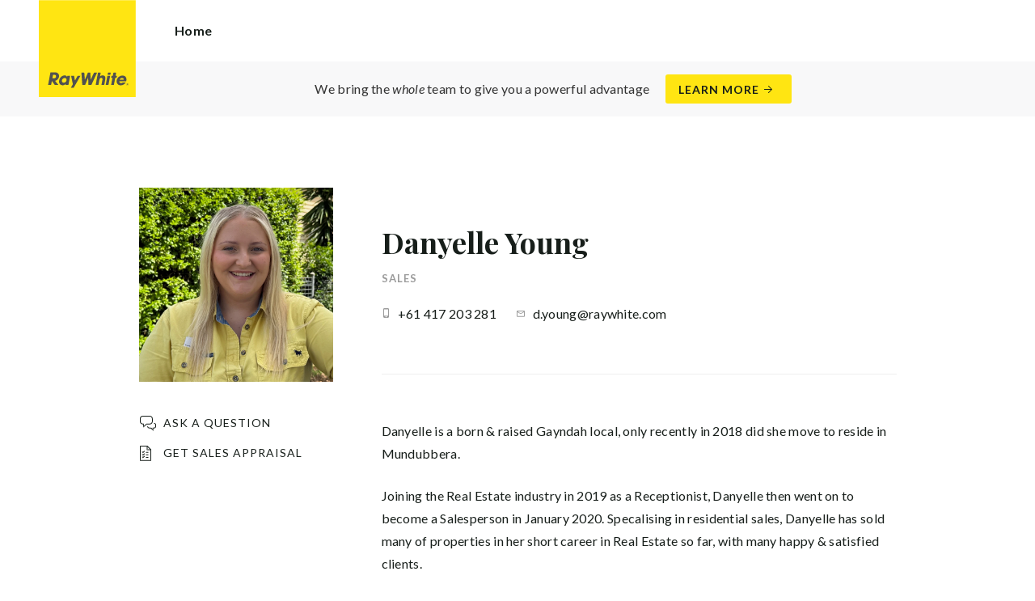

--- FILE ---
content_type: text/html; charset=utf-8
request_url: https://raywhitemundubbera.com.au/agents/danyelle-young/130408
body_size: 16968
content:
<!doctype html><html lang="en" class="no_js"><head prefix="og: http://ogp.me/ns# fb: http://ogp.me/ns/fb# place: http://ogp.me/ns/place# profile: http://ogp.me/ns/profile# business: http://ogp.me/ns/business#"><script>dataLayer = [{"analyticsTrackingId":"UA-26944953-28","ga4MeasurementId":"G-Q6MHZ6KTRF","enableCampaigntrack":false,"fbPixelIds":[],"subTypeCode":"RWR","countryCode":"AU","zoneCode":"QLD"}];</script><script>(function(w,d,s,l,i){w[l]=w[l]||[];w[l].push({'gtm.start':
new Date().getTime(),event:'gtm.js'});var f=d.getElementsByTagName(s)[0],
j=d.createElement(s),dl=l!='dataLayer'?'&l='+l:'';j.async=true;j.src=
'https://www.googletagmanager.com/gtm.js?id='+i+dl;f.parentNode.insertBefore(j,f);
})(window,document,'script','dataLayer','GTM-T6DNFV');</script><title data-react-helmet="true">Danyelle Young - Sales  - Ray White Mundubbera</title><meta data-react-helmet="true" charSet="utf-8"/><meta data-react-helmet="true" name="viewport" content="width=device-width, initial-scale=1.0"/><meta data-react-helmet="true" name="mobile-web-app-capable" content="yes"/><meta data-react-helmet="true" name="description" content="Danyelle is a born &amp; raised Gayndah local, only recently in 2018 did she move to reside in Mundubbera. Joining the Real Estate industry in 2019 as a…"/><meta data-react-helmet="true" name="twitter:card" content="summary_large_image"/><meta data-react-helmet="true" name="twitter:site" content="@RayWhiteGroup"/><meta data-react-helmet="true" name="twitter:title" content="Danyelle Young - Ray White Mundubbera"/><meta data-react-helmet="true" name="twitter:description" content="Danyelle is a born &amp; raised Gayndah local, only recently in 2018 did she move to reside in Mundubbera. Joining the Real Estate industry in 2019 as a Receptionist, Danyelle then went on to become a…"/><meta data-react-helmet="true" name="twitter:image" content="https://cdn6.ep.dynamics.net/s3/rw-media/memberphotos/0933f8a9-3e9f-4cc3-8892-464032e2306c.jpeg?maxwidth=1280"/><meta data-react-helmet="true" property="og:type" content="profile"/><meta data-react-helmet="true" property="og:url" content="https://raywhitemundubbera.com.au/agents/danyelle-young/130408"/><meta data-react-helmet="true" property="og:title" content="Danyelle Young - Ray White Mundubbera"/><meta data-react-helmet="true" property="og:description" content="Danyelle is a born &amp; raised Gayndah local, only recently in 2018 did she move to reside in Mundubbera. Joining the Real Estate industry in 2019 as a Receptionist, Danyelle then went on to become a Salesperson in January 2020. Specalising in residential sales, Danyelle has sold many of properties in her short career in Real Estate so far, with many happy &amp; satisfied clients."/><meta data-react-helmet="true" property="og:site_name" content="Ray White Mundubbera"/><meta data-react-helmet="true" property="og:image" content="https://cdn6.ep.dynamics.net/s3/rw-media/memberphotos/0933f8a9-3e9f-4cc3-8892-464032e2306c.jpeg?bgcolor=595959&amp;height=630&amp;mode=pad&amp;quality=90&amp;scale=both&amp;width=1200&amp;_ext=.jpeg"/><meta data-react-helmet="true" property="og:image:width" content="1200"/><meta data-react-helmet="true" property="og:image:height" content="630"/><meta data-react-helmet="true" property="profile:first_name" content="Danyelle"/><meta data-react-helmet="true" property="profile:last_name" content="Young"/><link rel="preload" href="https://cdn5.ep.dynamics.net/__resources/css/956180011800a315f3c4.css" as="style"/><link rel="preload" href="https://cdn5.ep.dynamics.net/__resources/js/956180011800a315f3c4.js" as="script"/><link rel="preload" href="https://cdn5.ep.dynamics.net/__resources/css/91236b8b285a1fa26b5f.css" as="style"/><link rel="preload" href="https://cdn5.ep.dynamics.net/__resources/js/91236b8b285a1fa26b5f.js" as="script"/><link rel="preconnect" href="https://fonts.gstatic.com" crossorigin="anonymous"/><link rel="preconnect" href="https://cdn6.ep.dynamics.net"/><link rel="preconnect" href="https://cdn5.ep.dynamics.net"/><link rel="dns-prefetch" href="//fonts.gstatic.com"/><link rel="dns-prefetch" href="//cdn6.ep.dynamics.net"/><link rel="dns-prefetch" href="//cdn5.ep.dynamics.net"/><link rel="preload" href="https://fonts.googleapis.com/css?family=Lato:400,400i,700|Playfair+Display:700" as="style"/><link rel="preconnect" href="https://fonts.googleapis.com"/><link rel="dns-prefetch" href="//fonts.googleapis.com"/><link rel="preconnect" href="https://mundubbera.rwoffice1.com"/><link rel="dns-prefetch" href="//mundubbera.rwoffice1.com"/><script data-react-helmet="true" type="application/ld+json">{
  "@context": "https://schema.org",
  "@type": "Person",
  "name": "Danyelle Young - Ray White Mundubbera",
  "givenName": "Danyelle",
  "familyName": "Young",
  "telephone": "+61 417 203 281",
  "email": "mailto:d.young@raywhite.com",
  "jobTitle": "Sales ",
  "image": "https://cdn6.ep.dynamics.net/s3/rw-media/memberphotos/0933f8a9-3e9f-4cc3-8892-464032e2306c.jpeg?maxwidth=1280",
  "description": "Danyelle is a born & raised Gayndah local, only recently in 2018 did she move to reside in Mundubbera. Joining the Real Estate industry in 2019 as a Receptionist, Danyelle then went on to become a Salesperson in January 2020. Specalising in residential sales, Danyelle has sold many of properties in her short career in Real Estate so far, with many happy & satisfied clients.",
  "url": "https://raywhitemundubbera.com.au/agents/danyelle-young/130408"
}</script><link href="https://cdn5.ep.dynamics.net/__resources/css/956180011800a315f3c4.css" rel="stylesheet" type="text/css"/><link href="https://cdn5.ep.dynamics.net/__resources/css/91236b8b285a1fa26b5f.css" rel="stylesheet" type="text/css"/><link href="https://fonts.googleapis.com/css?family=Lato:400,400i,700|Playfair+Display:700" rel="stylesheet"/><link rel="apple-touch-icon" sizes="180x180" href="https://www.raywhite.com/apple-touch-icon.png"/><link rel="icon" type="image/png" sizes="32x32" href="https://www.raywhite.com/favicon-32x32.png"/><link rel="icon" type="image/png" sizes="16x16" href="https://www.raywhite.com/favicon-16x16.png"/></head><body class="theme_residential"><noscript><iframe title="Tag Manager" src="//www.googletagmanager.com/ns.html?id=GTM-T6DNFV" height="0" width="0" style="display:none;visibility:hidden"></iframe></noscript><script async="">window.document.body.parentElement.classList.remove("no_js");</script><script async="">
                (function () {
                  var primary = "raywhitemundubbera.com.au";
                  if (window.location.hostname === primary) return;
                  window.location.hostname = primary;
                })();
              </script><div id="app"><div class="wrapper" data-reactroot=""><header class="main_header with_banner"><div class="header_logo_wrap"><span class="menu_toggle hide_charlie">Menu</span><nav class="mini_nav show_charlie"><ul><li><a href="/">Home</a></li></ul></nav><a class="logo" href="/"><span>Ray White Mundubbera</span></a><span class="onlyprint printlogo"><svg xmlns="http://www.w3.org/2000/svg" width="120" height="120" viewBox="0 0 120 120"><g fill="none"><polygon fill="#FFE512" points=".034 120 119.826 120 119.826 .174 .034 .174"></polygon><path fill="#52524F" d="M48.388169,93.6259155 C48.388169,93.6259155 48.0478873,93.6259155 47.8822535,93.9233803 L44.9132394,99.2535211 C44.9132394,99.2535211 44.7476056,99.5509859 44.6833803,99.2169014 L43.675493,93.96 C43.675493,93.96 43.6112676,93.6259155 43.2709859,93.6259155 L40.3030986,93.6259155 C40.3030986,93.6259155 39.9628169,93.6259155 40.0304225,93.9594366 L42.0247887,103.828169 C42.0247887,103.828169 42.091831,104.16169 41.9239437,104.457465 L39.748169,108.290704 C39.748169,108.290704 39.5797183,108.586479 39.92,108.586479 L42.7307042,108.586479 C42.7307042,108.586479 43.0709859,108.586479 43.24,108.290704 L51.4298592,93.9216901 C51.4298592,93.9216901 51.5983099,93.6259155 51.2580282,93.6259155 L48.388169,93.6259155 L48.388169,93.6259155 Z M53.0073239,89.8140845 C53.0073239,89.8140845 52.6670423,89.8140845 52.691831,90.1532394 L53.7509859,104.716056 C53.7509859,104.716056 53.7757746,105.055211 54.1160563,105.055211 L56.9588732,105.055211 C56.9588732,105.055211 57.2991549,105.055211 57.4270423,104.739718 L60.9070423,96.1425352 C60.9070423,96.1425352 61.0343662,95.8270423 61.0461972,96.1673239 L61.3430986,104.71493 C61.3430986,104.71493 61.3549296,105.055211 61.6952113,105.055211 L64.6574648,105.055211 C64.6574648,105.055211 64.9983099,105.055211 65.1408451,104.746479 L71.9042254,90.1228169 C71.9042254,90.1228169 72.0473239,89.8140845 71.7070423,89.8140845 L68.6022535,89.8140845 C68.6022535,89.8140845 68.2619718,89.8140845 68.1183099,90.1222535 L64.2985915,98.3138028 C64.2985915,98.3138028 64.1549296,98.6219718 64.136338,98.2822535 L63.6901408,90.1538028 C63.6901408,90.1538028 63.6715493,89.8140845 63.3312676,89.8140845 L61.0292958,89.8140845 C61.0292958,89.8140845 60.6884507,89.8140845 60.555493,90.1273239 L57.0704225,98.3087324 C57.0704225,98.3087324 56.9369014,98.6219718 56.9115493,98.2828169 L56.3138028,90.1532394 C56.3138028,90.1532394 56.2884507,89.8140845 55.948169,89.8140845 L53.0073239,89.8140845 L53.0073239,89.8140845 Z M70.383662,104.720563 C70.383662,104.720563 70.3216901,105.055211 70.6619718,105.055211 L73.404507,105.055211 C73.404507,105.055211 73.7453521,105.055211 73.8067606,104.720563 L74.9171831,98.7138028 C75.0214085,98.1571831 75.3746479,96.1966197 77.2895775,96.1966197 C79.1233803,96.1966197 78.7459155,98.2811268 78.6467606,98.8338028 L77.5543662,104.720563 C77.5543662,104.720563 77.491831,105.055211 77.8326761,105.055211 L80.571831,105.055211 C80.571831,105.055211 80.9126761,105.055211 80.9746479,104.720563 L82.0957746,98.6726761 C82.4760563,96.6326761 82.5594366,95.6253521 81.8,94.4912676 C81.2394366,93.6259155 80.0157746,93.2343662 78.924507,93.2343662 C77.703662,93.2343662 76.4783099,93.6478873 75.7126761,94.6777465 L75.6901408,94.6777465 C75.6901408,94.6777465 75.668169,94.6777465 75.7301408,94.3430986 L76.5087324,90.1487324 C76.5087324,90.1487324 76.5707042,89.8140845 76.2304225,89.8140845 L73.4912676,89.8140845 C73.4912676,89.8140845 73.1509859,89.8140845 73.0890141,90.1487324 L70.383662,104.720563 L70.383662,104.720563 Z M88.1825352,94.0101408 C88.1825352,94.0101408 88.244507,93.675493 87.9042254,93.675493 L85.1667606,93.675493 C85.1667606,93.675493 84.8264789,93.675493 84.7639437,94.0101408 L82.7684507,104.774648 C82.7684507,104.774648 82.7064789,105.109296 83.0467606,105.109296 L85.7847887,105.109296 C85.7847887,105.109296 86.1256338,105.109296 86.1876056,104.774648 L88.1825352,94.0101408 L88.1825352,94.0101408 Z M88.8884507,90.1994366 C88.8884507,90.1994366 88.9504225,89.8647887 88.6095775,89.8647887 L85.8738028,89.8647887 C85.8738028,89.8647887 85.5335211,89.8647887 85.4715493,90.1994366 L85.1149296,92.1256338 C85.1149296,92.1256338 85.0529577,92.4602817 85.3932394,92.4602817 L88.1295775,92.4602817 C88.1295775,92.4602817 88.4698592,92.4602817 88.531831,92.1256338 L88.8884507,90.1994366 L88.8884507,90.1994366 Z M95.6095775,90.1994366 C95.6095775,90.1994366 95.6715493,89.8647887 95.3312676,89.8647887 L92.5921127,89.8647887 C92.5921127,89.8647887 92.251831,89.8647887 92.1898592,90.1994366 L91.5430986,93.675493 L90.195493,93.675493 C90.195493,93.675493 89.8546479,93.675493 89.7926761,94.0101408 L89.3740845,96.2726761 L90.7211268,96.2726761 C90.7211268,96.2726761 91.0614085,96.2726761 90.9994366,96.6073239 L89.4873239,104.774648 C89.4873239,104.774648 89.4253521,105.109296 89.7656338,105.109296 L92.503662,105.109296 C92.503662,105.109296 92.844507,105.109296 92.9064789,104.774648 L94.4822535,96.2726761 L95.7915493,96.2726761 C95.7915493,96.2726761 96.131831,96.2726761 96.1938028,95.9380282 L96.6101408,93.675493 L95.3064789,93.675493 C95.3064789,93.675493 94.9656338,93.675493 95.0276056,93.3408451 L95.6095775,90.1994366 L95.6095775,90.1994366 Z M28.5740845,99.3740845 C28.8135211,98.0760563 29.983662,96.4270423 31.9425352,96.4270423 C33.8794366,96.4270423 34.5408451,97.9492958 34.2884507,99.3329577 C34.08,100.444507 33.0264789,102.258028 30.8822535,102.258028 C28.8197183,102.258028 28.3752113,100.444507 28.5740845,99.3740845 L28.5740845,99.3740845 Z M38.7014085,93.9605634 C38.7014085,93.9605634 38.7633803,93.6259155 38.4230986,93.6259155 L35.3430986,93.6259155 L35.0146479,95.0816901 C34.731831,94.3808451 33.9143662,93.2343662 32.0383099,93.2343662 C28.9904225,93.2343662 25.8557746,95.5808451 25.1611268,99.3329577 C24.5532394,102.607887 26.1487324,105.450141 29.7752113,105.450141 C31.1126761,105.450141 32.5560563,104.575211 33.3374648,103.464225 L33.1008451,104.721127 C33.1008451,104.721127 33.0377465,105.055211 33.3780282,105.055211 L36.303662,105.055211 C36.303662,105.055211 36.644507,105.055211 36.7064789,104.720563 L38.7014085,93.9605634 L38.7014085,93.9605634 Z M99.9092958,98.404507 C100.180845,97.7256338 101.097465,96.4495775 102.867042,96.4495775 C104.64,96.4495775 105.080563,97.7256338 105.091831,98.0647887 C105.091831,98.0647887 105.103662,98.404507 104.76338,98.404507 L99.9092958,98.404507 Z M103.874366,101.88169 C103.288451,102.478873 102.814085,102.670423 101.764507,102.670423 C100.427042,102.670423 99.4135211,101.982535 99.4591549,100.624789 L107.688451,100.624789 C107.688451,100.624789 108.028732,100.624789 108.07493,100.490141 C108.120563,100.356056 108.224789,99.9802817 108.308732,99.5290141 C108.950986,96.0450704 106.899718,93.3577465 103.414648,93.3577465 C99.9357746,93.3577465 96.8884507,96.228169 96.2980282,99.4247887 C95.6647887,102.823099 97.9543662,105.478873 101.232113,105.478873 C102.401127,105.478873 103.599437,105.317746 104.67493,104.635493 C105.766197,103.978592 106.882817,103.157183 107.492958,102.170704 C107.492958,102.170704 107.672113,101.88169 107.331831,101.88169 L103.874366,101.88169 L103.874366,101.88169 Z M17.5932394,92.4259155 L19.0152113,92.4259155 C20.9228169,92.4952113 21.623662,93.468169 21.3684507,94.8484507 C21.2315493,95.5904225 20.6230986,96.8980282 18.1211268,96.8377465 L17.0828169,96.8377465 C17.0828169,96.8377465 16.7425352,96.8377465 16.8073239,96.503662 L17.5932394,92.4259155 L17.5932394,92.4259155 Z M11.5419718,104.720563 C11.5419718,104.720563 11.4794366,105.055211 11.8202817,105.055211 L14.8659155,105.055211 C14.8659155,105.055211 15.2061972,105.055211 15.268169,104.720563 L16.1205634,100.134648 L16.1397183,100.134648 C16.1397183,100.134648 16.1583099,100.134648 16.3611268,100.408451 L19.6005634,104.781972 C19.6005634,104.781972 19.8028169,105.055211 20.1430986,105.055211 L23.9109859,105.055211 C23.9109859,105.055211 24.2512676,105.055211 24.0366197,104.790986 L20.2591549,100.134085 C20.2591549,100.134085 20.044507,99.8698592 20.3814085,99.8214085 C22.9042254,99.4591549 24.6304225,96.7870423 24.9543662,95.0343662 C25.244507,93.468169 25.0140845,92.1194366 23.8833803,90.8878873 C22.5915493,89.4884507 21.4,89.5076056 19.1785915,89.583662 L14.6991549,89.583662 C14.6991549,89.583662 14.3588732,89.583662 14.2969014,89.9183099 L11.5419718,104.720563 L11.5419718,104.720563 Z M109.305352,104.251831 L109.547606,104.251831 C109.752113,104.251831 109.939718,104.241127 109.939718,104.006197 C109.939718,103.808451 109.769014,103.777465 109.612394,103.777465 L109.305352,103.777465 L109.305352,104.251831 L109.305352,104.251831 Z M109.073239,103.589859 L109.649577,103.589859 C110.004507,103.589859 110.171268,103.729577 110.171268,104.016901 C110.171268,104.285634 110.000563,104.39831 109.779718,104.421972 L110.20507,105.08 L109.95662,105.08 L109.550423,104.438873 L109.305352,104.438873 L109.305352,105.08 L109.073239,105.08 L109.073239,103.589859 L109.073239,103.589859 Z M109.571268,105.424225 C110.161127,105.424225 110.618028,104.953803 110.618028,104.330141 C110.618028,103.72 110.161127,103.249014 109.571268,103.249014 C108.974085,103.249014 108.517183,103.72 108.517183,104.330141 C108.517183,104.953803 108.974085,105.424225 109.571268,105.424225 Z M109.571268,103.061408 C110.267042,103.061408 110.850141,103.610141 110.850141,104.330141 C110.853014,104.67045 110.71929,104.997695 110.478911,105.238603 C110.238533,105.479511 109.911582,105.613955 109.571268,105.611831 C109.230063,105.614854 108.901899,105.480917 108.660251,105.240011 C108.418603,104.999104 108.283659,104.671353 108.285634,104.330141 C108.285634,103.610141 108.872113,103.061408 109.571268,103.061408 L109.571268,103.061408 Z"></path></g></svg></span></div><div class="beyondthebricks">We bring the <i>whole</i> team to give you a powerful advantage<br class="hide_bravo"/> <a class="btn brand_btn" href="https://www.raywhite.com/we-bring-the-whole-team?orgId=1087&amp;utm_campaign=no33_the_movie&amp;utm_content=Top%20Banner&amp;utm_medium=referral&amp;utm_source=RW%20Office%20Site" target="_blank" rel="noopener" data-ev-on="click" data-ev-category="Ray White Now" data-ev-action="Click" data-ev-label="Learn More"><span class="anchor mini" data-ev-on="click" data-ev-category="Ray White Now" data-ev-action="Click" data-ev-label="Learn More">Learn More</span></a></div><div><div class="menu_wrap" tabindex="0"><div class="menu"><div class="menu_header"><span class="menu_close">Close</span><a class="logo" href="/"></a><span class="menu_title">Mundubbera</span></div><div class="loader"><span class="sr_only">Loading...</span></div><div class="menu_footer"><span class="btn invisible_light no_arrow">Contact Us</span></div></div></div></div></header><article class="pg_agent"><div class="inner"><div class="agent_meta_wrap"><div class="agent_image_wrap"><div class="agent_image"><div class="responsive_image_wrapper loading" style="padding-bottom:100%;background-color:#EFEFEF" id="000000"><picture><source srcSet="https://cdn6.ep.dynamics.net/s3/rw-media/memberphotos/0933f8a9-3e9f-4cc3-8892-464032e2306c.jpeg?height=375&amp;maxheight=2841&amp;maxwidth=2841&amp;quality=90&amp;scale=both&amp;width=375&amp;format=webp 375w, https://cdn6.ep.dynamics.net/s3/rw-media/memberphotos/0933f8a9-3e9f-4cc3-8892-464032e2306c.jpeg?height=390&amp;maxheight=2841&amp;maxwidth=2841&amp;quality=90&amp;scale=both&amp;width=390&amp;format=webp 390w, https://cdn6.ep.dynamics.net/s3/rw-media/memberphotos/0933f8a9-3e9f-4cc3-8892-464032e2306c.jpeg?height=414&amp;maxheight=2841&amp;maxwidth=2841&amp;quality=90&amp;scale=both&amp;width=414&amp;format=webp 414w, https://cdn6.ep.dynamics.net/s3/rw-media/memberphotos/0933f8a9-3e9f-4cc3-8892-464032e2306c.jpeg?height=430&amp;maxheight=2841&amp;maxwidth=2841&amp;quality=90&amp;scale=both&amp;width=430&amp;format=webp 430w, https://cdn6.ep.dynamics.net/s3/rw-media/memberphotos/0933f8a9-3e9f-4cc3-8892-464032e2306c.jpeg?height=750&amp;maxheight=2841&amp;maxwidth=2841&amp;quality=90&amp;scale=both&amp;width=750&amp;format=webp 750w, https://cdn6.ep.dynamics.net/s3/rw-media/memberphotos/0933f8a9-3e9f-4cc3-8892-464032e2306c.jpeg?height=780&amp;maxheight=2841&amp;maxwidth=2841&amp;quality=90&amp;scale=both&amp;width=780&amp;format=webp 780w, https://cdn6.ep.dynamics.net/s3/rw-media/memberphotos/0933f8a9-3e9f-4cc3-8892-464032e2306c.jpeg?height=828&amp;maxheight=2841&amp;maxwidth=2841&amp;quality=90&amp;scale=both&amp;width=828&amp;format=webp 828w" sizes="(min-width: 856px) 856px, 100vw" type="image/webp" media="(min-width: 1px)"/><noscript><img class="image_deferred image_fadein" src="https://cdn6.ep.dynamics.net/s3/rw-media/memberphotos/0933f8a9-3e9f-4cc3-8892-464032e2306c.jpeg?height=856&amp;maxheight=2841&amp;maxwidth=2841&amp;quality=90&amp;scale=both&amp;width=856&amp;format=jpg" srcSet="https://cdn6.ep.dynamics.net/s3/rw-media/memberphotos/0933f8a9-3e9f-4cc3-8892-464032e2306c.jpeg?height=375&amp;maxheight=2841&amp;maxwidth=2841&amp;quality=90&amp;scale=both&amp;width=375&amp;format=jpg 375w, https://cdn6.ep.dynamics.net/s3/rw-media/memberphotos/0933f8a9-3e9f-4cc3-8892-464032e2306c.jpeg?height=390&amp;maxheight=2841&amp;maxwidth=2841&amp;quality=90&amp;scale=both&amp;width=390&amp;format=jpg 390w, https://cdn6.ep.dynamics.net/s3/rw-media/memberphotos/0933f8a9-3e9f-4cc3-8892-464032e2306c.jpeg?height=414&amp;maxheight=2841&amp;maxwidth=2841&amp;quality=90&amp;scale=both&amp;width=414&amp;format=jpg 414w, https://cdn6.ep.dynamics.net/s3/rw-media/memberphotos/0933f8a9-3e9f-4cc3-8892-464032e2306c.jpeg?height=430&amp;maxheight=2841&amp;maxwidth=2841&amp;quality=90&amp;scale=both&amp;width=430&amp;format=jpg 430w, https://cdn6.ep.dynamics.net/s3/rw-media/memberphotos/0933f8a9-3e9f-4cc3-8892-464032e2306c.jpeg?height=750&amp;maxheight=2841&amp;maxwidth=2841&amp;quality=90&amp;scale=both&amp;width=750&amp;format=jpg 750w, https://cdn6.ep.dynamics.net/s3/rw-media/memberphotos/0933f8a9-3e9f-4cc3-8892-464032e2306c.jpeg?height=780&amp;maxheight=2841&amp;maxwidth=2841&amp;quality=90&amp;scale=both&amp;width=780&amp;format=jpg 780w, https://cdn6.ep.dynamics.net/s3/rw-media/memberphotos/0933f8a9-3e9f-4cc3-8892-464032e2306c.jpeg?height=828&amp;maxheight=2841&amp;maxwidth=2841&amp;quality=90&amp;scale=both&amp;width=828&amp;format=jpg 828w" sizes="(min-width: 856px) 856px, 100vw" alt="Danyelle Young"/></noscript><img class="image_deferred hide_no_js" src="https://cdn6.ep.dynamics.net/s3/rw-media/memberphotos/0933f8a9-3e9f-4cc3-8892-464032e2306c.jpeg?height=856&amp;maxheight=2841&amp;maxwidth=2841&amp;quality=90&amp;scale=both&amp;width=856&amp;format=jpg" srcSet="https://cdn6.ep.dynamics.net/s3/rw-media/memberphotos/0933f8a9-3e9f-4cc3-8892-464032e2306c.jpeg?height=375&amp;maxheight=2841&amp;maxwidth=2841&amp;quality=90&amp;scale=both&amp;width=375&amp;format=jpg 375w, https://cdn6.ep.dynamics.net/s3/rw-media/memberphotos/0933f8a9-3e9f-4cc3-8892-464032e2306c.jpeg?height=390&amp;maxheight=2841&amp;maxwidth=2841&amp;quality=90&amp;scale=both&amp;width=390&amp;format=jpg 390w, https://cdn6.ep.dynamics.net/s3/rw-media/memberphotos/0933f8a9-3e9f-4cc3-8892-464032e2306c.jpeg?height=414&amp;maxheight=2841&amp;maxwidth=2841&amp;quality=90&amp;scale=both&amp;width=414&amp;format=jpg 414w, https://cdn6.ep.dynamics.net/s3/rw-media/memberphotos/0933f8a9-3e9f-4cc3-8892-464032e2306c.jpeg?height=430&amp;maxheight=2841&amp;maxwidth=2841&amp;quality=90&amp;scale=both&amp;width=430&amp;format=jpg 430w, https://cdn6.ep.dynamics.net/s3/rw-media/memberphotos/0933f8a9-3e9f-4cc3-8892-464032e2306c.jpeg?height=750&amp;maxheight=2841&amp;maxwidth=2841&amp;quality=90&amp;scale=both&amp;width=750&amp;format=jpg 750w, https://cdn6.ep.dynamics.net/s3/rw-media/memberphotos/0933f8a9-3e9f-4cc3-8892-464032e2306c.jpeg?height=780&amp;maxheight=2841&amp;maxwidth=2841&amp;quality=90&amp;scale=both&amp;width=780&amp;format=jpg 780w, https://cdn6.ep.dynamics.net/s3/rw-media/memberphotos/0933f8a9-3e9f-4cc3-8892-464032e2306c.jpeg?height=828&amp;maxheight=2841&amp;maxwidth=2841&amp;quality=90&amp;scale=both&amp;width=828&amp;format=jpg 828w" sizes="(min-width: 856px) 856px, 100vw" alt="Danyelle Young"/></picture></div></div><div class="show_bravo"></div><div class="show_bravo agent_contact_links"><a class="mini anchor agent_contact_link_question" data-ev-on="click" data-ev-category="Ask Question" data-ev-action="Open" data-ev-label="Danyelle Young">Ask a question</a><a class="mini anchor agent_contact_link_appraisal" data-ev-on="click" data-ev-category="Appraisal" data-ev-action="Open" data-ev-label="Danyelle Young">Get Sales Appraisal</a></div></div><div class="agent_details"><div class="agent_name_wrap"><div class="agent_name"><h1 class="charlie">Danyelle Young</h1><h2 class="micro muted">Sales </h2></div><div class="agent_contact_button centered_text hide_bravo"><a class="btn agent_profile_cta" data-ev-on="click" data-ev-category="Appraisal" data-ev-action="Open" data-ev-label="Danyelle Young">Get Sales Appraisal</a><a class="btn agent_profile_cta" data-ev-on="click" data-ev-category="Ask Question" data-ev-action="Open" data-ev-label="Danyelle Young">Contact Danyelle</a></div></div><div class="hide_bravo"></div><div class="agent_contact_details"><div><div class="agent_contact_label mobile"><span class="muted">Mobile:</span></div><div class="agent_contact_detail"><span><a href="tel:+61 417 203 281" data-ev-on="click" data-ev-category="Tel" data-ev-action="Call" data-ev-label="Danyelle Young">+61 417 203 281</a></span></div></div><div><div class="agent_contact_label email"><span class="muted">Email:</span></div><div class="agent_contact_detail"><span><span role="button" tabindex="0" data-ev-on="click" data-ev-category="Agent Page Email" data-ev-action="Click" data-ev-label="Danyelle Young">d.young@raywhite.com</span></span></div></div></div><div class="agent_bio"><div class="agent_bio_content"><div><p>Danyelle is a born &amp; raised Gayndah local, only recently in 2018 did she move to reside in Mundubbera.&nbsp;</p><p>Joining the Real Estate industry in 2019 as a Receptionist, Danyelle then went on to become a Salesperson in January 2020. Specalising in residential sales, Danyelle has sold many of properties in her short career in Real Estate so far, with many happy &amp; satisfied clients.&nbsp;&nbsp;</p></div></div></div></div></div></div><div class="agent_sections_wrap" id="market" style="min-height:70vh"><div class="inner_lg"><div class="agent_sections_inner"><span class="mini muted">In the market</span><h2 class="charie centered_text">Danyelle<!-- -->&#x27;s <!-- -->Listings</h2><div class="switcher_wrap"><div class="switcher"><span class="" data-ev-on="click" data-ev-category="Agent Listings" data-ev-action="View" data-ev-label="Testimonials">Testimonials</span></div></div><div class="agent_sections"></div></div></div></div></article><footer id="footer" class="main_footer"><div class="inner_lg"><div class="footer_button_bar tbl"><div class="tbc"><a class="logo footer_logo" href="/"><span>Ray White</span></a></div><div class="tbc"><a class="btn light" data-ev-on="click" data-ev-category="Appraisal" data-ev-action="Open" data-ev-label="Site">Book a Free Appraisal</a><a class="btn invisible_light" data-ev-on="click" data-ev-category="Ask Question" data-ev-action="Open" data-ev-label="Site">Contact Us</a></div><div class="tbc footer_social"><ul class="social circle"><li class="social_facebook"><a href="https://www.facebook.com/Ray-White-Rural-Mundubbera-167711779957526" target="_blank" rel="noopener noreferrer" data-ev-on="click" data-ev-category="Outbound" data-ev-action="Follow" data-ev-label="Facebook"><span>Facebook</span></a></li></ul></div></div><div class="footer_nav_bar tbl"><div class="tbc"><div class="footer_offices"><div class="footer_office"><a href="/about"><h4 class="foxtrot">Ray White Mundubbera</h4></a><p class="footer_office_address"><span>75 Lyons Street</span><br/>Mundubbera<!-- -->, QLD <!-- -->4626</p><ul class="footer_office_contact"><li class="contact_link_landline"><span><a href="tel:(07) 4165 4005" data-ev-on="click" data-ev-category="Tel" data-ev-action="Call" data-ev-label="Ray White Mundubbera">(07) 4165 4005</a></span></li><li class="contact_link_email"><span><a>mundubbera.qld@raywhite.com</a></span></li></ul></div></div><div class="hide_charlie footer_office_social"><ul class="social circle"><li class="social_facebook"><a href="https://www.facebook.com/Ray-White-Rural-Mundubbera-167711779957526" target="_blank" rel="noopener noreferrer" data-ev-on="click" data-ev-category="Outbound" data-ev-action="Follow" data-ev-label="Facebook"><span>Facebook</span></a></li></ul></div></div><div class="tbc"></div></div><div class="back_top"><a href="#app">Back to top</a></div><div class="footer_copyright_bar muted tbl"><div class="tbc"><p class="copyright">©<!-- --> <!-- -->Ray White Mundubbera<!-- -->.<!-- --> <!-- -->Based in Mundubbera.</p></div><div class="tbc"></div></div></div></footer></div></div><script>window.INITIAL_STATE = {"config":{"blogId":372,"baseDomain":"mundubbera.rwoffice1.com","primaryOrganisationId":1087,"primaryDomain":"raywhitemundubbera.com.au","organisationIds":[1087],"domains":["mundubbera.rwoffice1.com","raywhitemundubbera.com","raywhitemundubbera.com.au","raywhiteruralmundubbera.com","raywhiteruralmundubbera.com.au","staging.raywhitemundubbera.com.au"],"options":{"title":"Mundubbera","analyticsTrackingId":"UA-26944953-28","agents":{"hidden":[],"sort":[34417,34566,36433],"newAgents":"show"},"agentShowTransactions":"office","ga4MeasurementId":"G-Q6MHZ6KTRF","integrateSyndicatedNews":true,"mdPushContacts":true,"enableRentalForms":true,"useHomeLive":false,"inspectRealEstate":{"account":null,"rent":true,"sell":false},"useViewingTracker":false,"showLoanMarketCalculator":false,"tenancyPortalBooking":false,"brokers":{"showOnPdp":true,"showInTeam":true,"ids":[]},"enableCampaigntrack":false,"showOfficeDetails":false,"showHiddenOffices":false,"rentalFormUrl":"https:\u002F\u002Frw-media.s3.amazonaws.com\u002Fresidential-offices\u002Ftenancy_application_form.pdf","header":{"listingId":null,"superscript":"","heading":"","subheading":"","videoUrl":""},"office":{"blurb":""},"siteFocus":"sales","siteTitle":"","fbPixelId":"","search":{"headers":{"default":null,"residential":null,"commercial":null,"rural":null}},"about":""},"theme":"residential","displayOrganisationIds":[1087],"redirections":[],"rwApi":{"endpoint":"\u002Fapi\u002Fproxy\u002Fv1\u002F","key":"","useProxy":true,"publicOnly":true},"env":{"nodeEnv":"production","cdn":"https:\u002F\u002Fcdn5.ep.dynamics.net","servicePageOffices":[489]},"tenapp":{"endpoint":"https:\u002F\u002Fapp.tenapp.com.au\u002Fstart"},"loanMarket":{"aoEndpoint":"my.loanmarket.com.au"},"disableClientCache":false,"protocol":"https","baseUrl":"https:\u002F\u002Fraywhitemundubbera.com.au","requestTime":1768695430893},"orgs":{"1087":{"id":1087,"organisationId":1087,"branchIds":[],"type":"Ray White Office","typeCode":"RWO","subType":"Residential","subTypeCode":"RWR","sam":"rural.mundubbera.qld","name":"Mundubbera","fullName":"Ray White Mundubbera","internalFullName":"Ray White Mundubbera","primaryPhone":"(07) 4165 4005","primaryPhoneLocal":"(07) 4165 4005","phone":"(07) 4165 4005","phoneLocal":"(07) 4165 4005","officePhone":"(07) 4165 4005","officePhoneLocal":"(07) 4165 4005","fax":"(07) 4165 4003","faxLocal":"(07) 4165 4003","email":"mundubbera.qld@raywhite.com","description":"Mundubbera, a rural town of 1050 people, is on the Burnett River in the central Burnett region, 140 km west of Maryborough and 270 km north-west of central Brisbane.","facebook":"https:\u002F\u002Fwww.facebook.com\u002FRay-White-Rural-Mundubbera-167711779957526","countryCode":"AU","address":{"latitude":-25.590706,"longitude":151.298161,"streetNumber":"75","streetName":"Lyons Street","locality":"Mundubbera","region":"Queensland","stateCode":"QLD","state":"Queensland","postCode":"4626","country":"Australia","countryCode":"AU","streetAddress":"75 Lyons Street"},"website":"https:\u002F\u002Fraywhitemundubbera.com.au","roles":["PM Evolution"],"awards":[{"fromDate":"2021-07-01T00:00:00","givenDate":"2022-05-10","rankCode":"ACH","award":"2021\u002F2022 - Premier Business Leader","pictureUrl":"https:\u002F\u002Fcdn6.ep.dynamics.net\u002Faward-pictures\u002Fawd_Premier_BUSINESS_LEADER_Logo_21-22_RGB.png","webLogoUrl":"https:\u002F\u002Fcdn6.ep.dynamics.net\u002Faward-pictures\u002Fawd_Premier_BUSINESS_LEADER_Logo_21-22_RGBv2.svg","highQualityLogoUrl":"https:\u002F\u002Fcdn6.ep.dynamics.net\u002Faward-pictures\u002Fawd_Premier_BUSINESS_LEADER_Logo_21-22_RGB.pdf","toDate":"2022-06-30T00:00:00","rank":"Achievement","categoryCode":"PREM","category":"Premier","recognitionType":"SALES","recognitionYear":"2021\u002F2022","awardLevel":"Premier","superceded":false,"year":"2021\u002F2022","name":"2021\u002F2022 - Premier Business Leader"},{"fromDate":"2020-07-01T00:00:00","givenDate":"2021-05-06","rankCode":"ACH","award":"2020\u002F2021 - Premier Business Leader","pictureUrl":"https:\u002F\u002Fcdn6.ep.dynamics.net\u002Faward-pictures\u002Fawd_Premier_BUSINESS_LEADER_Logo_CMYK_NEW.jpg","webLogoUrl":"https:\u002F\u002Fcdn6.ep.dynamics.net\u002Faward-pictures\u002Fawd_Premier%20business%20leader.svg","highQualityLogoUrl":"https:\u002F\u002Fcdn6.ep.dynamics.net\u002Faward-pictures\u002Fawd_Premier_BUSINESS_LEADER_Logo_CMYK_NEW%5B2%5D.pdf","toDate":"2021-06-30T00:00:00","rank":"Achievement","categoryCode":"PREM","category":"Premier","recognitionType":"SALES","recognitionYear":"2020\u002F2021","awardLevel":"Premier","superceded":false,"year":"2020\u002F2021","name":"2020\u002F2021 - Premier Business Leader"},{"fromDate":"2018-07-01T00:00:00","givenDate":"2019-05-10","rankCode":"ACH","award":"2018\u002F2019 - Premier Business Leader","pictureUrl":"https:\u002F\u002Fcdn6.ep.dynamics.net\u002Faward-pictures\u002Fawd_Premier_BUSINESS_LEADER_Logo_CMYK_1819.png","webLogoUrl":"https:\u002F\u002Fcdn6.ep.dynamics.net\u002Faward-pictures\u002Fawd_Premier_BusinessLeader_18-19.svg","highQualityLogoUrl":"https:\u002F\u002Fcdn6.ep.dynamics.net\u002Faward-pictures\u002Fawd_Premier%20Logo%2018-19_CMYK_Main.pdf","toDate":"2019-06-30T00:00:00","rank":"Achievement","categoryCode":"PREM","category":"Premier","recognitionType":"SALES","recognitionYear":"2018\u002F2019","awardLevel":"Premier","superceded":false,"year":"2018\u002F2019","name":"2018\u002F2019 - Premier Business Leader"}],"recognitionLevels":[],"allRecognitionLevels":[{"award":"2021\u002F2022 - Premier Business Leader","recognitionType":"SALES","highestAwardLevel":"Premier","year":"2021\u002F2022","pictureUrl":"https:\u002F\u002Fcdn6.ep.dynamics.net\u002Faward-pictures\u002Fawd_Premier_BUSINESS_LEADER_Logo_21-22_RGB.png","webLogoUrl":"https:\u002F\u002Fcdn6.ep.dynamics.net\u002Faward-pictures\u002Fawd_Premier_BUSINESS_LEADER_Logo_21-22_RGBv2.svg","highQualityLogoUrl":"https:\u002F\u002Fcdn6.ep.dynamics.net\u002Faward-pictures\u002Fawd_Premier_BUSINESS_LEADER_Logo_21-22_RGB.pdf"},{"award":"2020\u002F2021 - Premier Business Leader","recognitionType":"SALES","highestAwardLevel":"Premier","year":"2020\u002F2021","pictureUrl":"https:\u002F\u002Fcdn6.ep.dynamics.net\u002Faward-pictures\u002Fawd_Premier_BUSINESS_LEADER_Logo_CMYK_NEW.jpg","webLogoUrl":"https:\u002F\u002Fcdn6.ep.dynamics.net\u002Faward-pictures\u002Fawd_Premier%20business%20leader.svg","highQualityLogoUrl":"https:\u002F\u002Fcdn6.ep.dynamics.net\u002Faward-pictures\u002Fawd_Premier_BUSINESS_LEADER_Logo_CMYK_NEW%5B2%5D.pdf"},{"award":"2018\u002F2019 - Premier Business Leader","recognitionType":"SALES","highestAwardLevel":"Premier","year":"2018\u002F2019","pictureUrl":"https:\u002F\u002Fcdn6.ep.dynamics.net\u002Faward-pictures\u002Fawd_Premier_BUSINESS_LEADER_Logo_CMYK_1819.png","webLogoUrl":"https:\u002F\u002Fcdn6.ep.dynamics.net\u002Faward-pictures\u002Fawd_Premier_BusinessLeader_18-19.svg","highQualityLogoUrl":"https:\u002F\u002Fcdn6.ep.dynamics.net\u002Faward-pictures\u002Fawd_Premier%20Logo%2018-19_CMYK_Main.pdf"}],"teams":[],"settings":{},"loaded":true,"loading":false,"error":false}},"members":{"orgs":{"1087":{"members":{"loaded":true,"loading":false,"notFound":false,"error":false,"memberIds":[130408,34566,34417,56975,83007]}}},"entities":{"34417":{"loaded":true,"loading":false,"notFound":false,"error":false,"id":34417,"memberId":34417,"fullName":"Janelle Duffin","givenName":"Janelle","surname":"Duffin","email":"jduffin@raywhite.com","contactEmail":"jduffin@raywhite.com","primaryPhone":"+61 419 165 000","primaryPhoneLocal":"0419 165 000","mobilePhone":"+61 419 165 000","mobilePhoneLocal":"0419 165 000","imageHeadshot":"https:\u002F\u002Fcdn6.ep.dynamics.net\u002Fs3\u002Frw-media\u002Fmemberphotos\u002F2c86fc69-7665-4ead-9b5b-8e97f1008350.JPG","description":"\u003Cp\u003EJanelle is a fully licensed real estate agent and Principal of Ray White Rural Mundubbera.&nbsp; She has extensive experience in livestock industries including dairy, feedlots, pigs and beef grazing enterprises.&nbsp;Janelle grew up on her family&rsquo;s dairy farm at Samford, outside Brisbane, and pursued her love of the land by completing an Applied Science Degree in Rural Technology at the UQ &ndash; Gatton.&nbsp; She then spent the next 9 years working as a sales representative and nutritionist for a stockfeed mill based in Murgon, working closely with clients to optimize their production and profitability.&nbsp; During this time, Janelle also completed a Master of Agriculture degree.&nbsp;Since 2002, Janelle has coupled raising three children with assisting her husband Glen in managing their beef grazing enterprise at Monogorilby, outside Mundubbera.&nbsp;Janelle and Glen have also personally bought and sold a number of residential investment properties giving them an understanding of the requirements of investors from both a long-term landlord and speculative position.&nbsp; As part of&nbsp;the Ray White Rural Group, Australia&rsquo;s market leader in rural property and regional residential sales, Janelle is positioned to provide her clients with the best service in buying or selling their rural, residential or investment property.&nbsp;\u003C\u002Fp\u003E\n","testimonials":[],"title":"Principal","isPrincipal":true,"titles":{"1087":"Principal"},"phones":{"1087":{"primaryPhone":"+61 419 165 000","primaryPhoneLocal":"0419 165 000","mobilePhone":"+61 419 165 000","mobilePhoneLocal":"0419 165 000"}},"organisations":{"1087":{"id":1087,"office3LACode":"RMN","userName":"rural.mundubbera.qld","membershipId":124986,"name":"Ray White Mundubbera","roleTitle":"Management - Selling Principal","title":"Principal","priority":1,"typeCode":"RWO","subTypeCode":"RWR","public":true,"phones":[{"internationalizedNumber":"+61 419 165 000","localNumber":"0419 165 000","typeCode":"MOB"}],"roles":[{"id":35993,"role":"Agency Admin","applicationId":46,"application":"NurtureCloud"},{"id":35994,"role":"Agent","applicationId":46,"application":"NurtureCloud"},{"id":36059,"role":"CX Manager","applicationId":47,"application":"ConfirmIT"},{"id":36383,"role":"Business Admin","applicationId":46,"application":"NurtureCloud"},{"id":36833,"role":"CanvaResidential","applicationId":1,"application":"Active Directory"},{"id":36912,"role":"Principal","applicationId":55,"application":"Pulse Profit"}]}},"organisationIds":[1087],"teams":{},"teamIds":[],"awards":[{"fromDate":"2021-07-01T00:00:00","givenDate":"2022-05-10","rankCode":"ACH","award":"2021\u002F2022 - Premier Business Leader of Ray White Mundubbera","pictureUrl":"https:\u002F\u002Fcdn6.ep.dynamics.net\u002Faward-pictures\u002Fawd_Premier_BUSINESS_LEADER_Logo_21-22_RGB.png","webLogoUrl":"https:\u002F\u002Fcdn6.ep.dynamics.net\u002Faward-pictures\u002Fawd_Premier_BUSINESS_LEADER_Logo_21-22_RGB%20(2).svg","highQualityLogoUrl":"https:\u002F\u002Fcdn6.ep.dynamics.net\u002Faward-pictures\u002Fawd_Premier%20Logo%2021-22_RGB.pdf","toDate":"2022-06-30T00:00:00","rank":"Achievement","categoryCode":"POPRM","category":"Premier Business Leader","recognitionType":"LEADER","recognitionYear":"2021\u002F2022","awardLevel":"Premier","superceded":false,"year":"2021\u002F2022","name":"2021\u002F2022 - Premier Business Leader of Ray White Mundubbera"},{"fromDate":"2020-07-01T00:00:00","givenDate":"2021-05-06","rankCode":"ACH","award":"2020\u002F2021 - Premier Business Leader of Ray White Mundubbera","pictureUrl":"https:\u002F\u002Fcdn6.ep.dynamics.net\u002Faward-pictures\u002Fawd_Premier_BUSINESS_LEADER_Logo_CMYK_NEW.jpg","webLogoUrl":"https:\u002F\u002Fcdn6.ep.dynamics.net\u002Faward-pictures\u002Fawd_Premier%20business%20leader.svg","highQualityLogoUrl":"https:\u002F\u002Fcdn6.ep.dynamics.net\u002Faward-pictures\u002Fawd_Premier_BUSINESS_LEADER_Logo_CMYK_NEW%5B1%5D.pdf","toDate":"2021-06-30T00:00:00","rank":"Achievement","categoryCode":"POPRM","category":"Premier Business Leader","recognitionType":"LEADER","recognitionYear":"2020\u002F2021","awardLevel":"Premier","superceded":false,"year":"2020\u002F2021","name":"2020\u002F2021 - Premier Business Leader of Ray White Mundubbera"},{"fromDate":"2018-07-01T00:00:00","givenDate":"2019-07-24","rankCode":"ACH","award":"2018\u002F2019 - Premier Business Leader of Ray White Mundubbera","pictureUrl":"https:\u002F\u002Fcdn6.ep.dynamics.net\u002Faward-pictures\u002Fawd_awd_Premier_BUSINESS_LEADER_Logo_CMYK_1819.png","webLogoUrl":"https:\u002F\u002Fcdn6.ep.dynamics.net\u002Faward-pictures\u002Fawd_Premier_BusinessLeader_18-19.svg","highQualityLogoUrl":"https:\u002F\u002Fcdn6.ep.dynamics.net\u002Faward-pictures\u002Fawd_Alan%20White%20Elite%20Business%20Leader%20Logo_18-19_CMYK.pdf","toDate":"2019-06-30T00:00:00","rank":"Achievement","categoryCode":"POPRM","category":"Premier Business Leader","recognitionType":"LEADER","recognitionYear":"2018\u002F2019","awardLevel":"Premier","superceded":false,"year":"2018\u002F2019","name":"2018\u002F2019 - Premier Business Leader of Ray White Mundubbera"}],"recognitionLevels":[],"allRecognitionLevels":[],"isElite":false,"isServiceAccount":false,"isCorporate":false,"userName":"jd0906050421","hidden":false},"34566":{"loaded":true,"loading":false,"notFound":false,"error":false,"id":34566,"memberId":34566,"fullName":"Glen Duffin","givenName":"Glen","surname":"Duffin","email":"gduffin@raywhite.com","contactEmail":"gduffin@raywhite.com","primaryPhone":"+61 429 658 161","primaryPhoneLocal":"0429 658 161","mobilePhone":"+61 429 658 161","mobilePhoneLocal":"0429 658 161","imageHeadshot":"https:\u002F\u002Fcdn6.ep.dynamics.net\u002Fs3\u002Frw-media\u002Fmemberphotos\u002Ff8383862-d095-42b0-af80-95e7354c611a.JPG","imageLifestyle":"https:\u002F\u002Fcdn6.ep.dynamics.net\u002Fs3\u002Frw-media\u002Fmemberphotos\u002F7f0b516f-89b2-4a2e-9d08-c57799652e7a.JPG","description":"\u003Cp\u003EGlen Duffin is a rural sale specialist and co-owner of Ray White Rural Mundubbera.&nbsp; For the past five&nbsp;years, Glen has been awarded Ray White Premier Status which recognizes consistent high- level sales success.&nbsp; Glen consistently makes the top 10 rural salespeople in the Ray White Group.\u003C\u002Fp\u003E\n\n\u003Cp\u003EGrowing up in the Monogorilby district south of Mundubbera he developed a love of the land and of real estate.&nbsp; Through working varied jobs including earthmoving, truck driving, timber cutting and supplying fencing timber to horse studs in the Hunter Valley, Glen developed his own grazing properties at Monogorilby.&nbsp;\u003C\u002Fp\u003E\n\n\u003Cp\u003EIn 2009 he achieved a long-held dream, when he and his wife Janelle opened Ray White in Mundubbera.&nbsp; Glen really does live and breathe real estate and has a great passion for helping buyers achieve their dreams and sellers move onto their next project or retirement.&nbsp; He is a proud father of three school age children and enjoys his downtime checking on his cows.\u003C\u002Fp\u003E\n","testimonials":[{"id":600643,"company":"","detail":"He's very helpful, approachable, will explain clearly all aspects of selling or buying, in plain speaking English. All of the Staff at Mundubbera Ray White are friendly and wonderful and very efficient.\n05 Aug '23","person":"Lloyd Dales","position":"Vendor","location":"","sourceUniqueID":""},{"id":600642,"company":"","detail":"Glen has always been nothing but incredible. He has taken the time to understand our business and family our vision and our goals. We will do business with Glen again in the future. His team also is polite and diligent always getting the next step completed efficiently. Very happy\n11 Sep '23","person":"Joel Muirhead","position":"Vendor","location":"Mundubbera","sourceUniqueID":""},{"id":600641,"company":"","detail":"A great asset to the RayWhite family. Have already recommended him to other clients around the area.\n21 Oct '23","person":"William Wilkins","position":"Vendor","location":"Mundubbera","sourceUniqueID":""},{"id":600640,"detail":"Glen was very professional and prompt with all matters to do with the sale of the property. He has an outstanding knowledge of the current market at all times and was invaluable with his years of experience. A true asset to have on your side as both a seller and a buyer.\n24 Oct '23","person":"Ashley Wormwell","position":"Vendor","location":"Kilkivan"},{"id":505572,"detail":"Great Auction outcome with an experienced genuine Agent!\n\nWe found Glen and Janelle from Ray White Mundubbera to be very professional, personal and extremely efficient. We were kept updated during the sale and auction process. We were originally hesitant about going to auction, but were more than happy with the final result. Its great to work with honest, genuine people who care about their clients and are prepared to go out of their way to achieve a great sale result.\n\n","person":"G and T Mocker","location":"Widgee QLD"},{"id":501507,"detail":"Our experience with Glen was nothing but amazing 😊\n\nFrom our first inspection, right through to the settlement of the property, Glen provided professional support and guidance. Glen had extensive knowledge of the property, markets, insurance, finance and much more. As first-time buyers, it was comforting knowing the agent was extremely educated within the field.\n\nIt was a pleasure having Glen as our agent and would highly recommend him for future clients.","person":"Darcie and Tyson ","location":"Monto "},{"id":495500,"detail":"Glen had wonderful personable skills and the best knowledge of the market and buyers. He works well with his customers.\n","person":"Karen W","location":"Branch Creek"},{"id":495180,"company":"","detail":"Glen was proactive in selling our property last year. The second person you viewed it bought it. As my husband was unwell he put extra effort into getting us a buyer. Can’t speak more highly of him.","person":"S & K Christensen","position":"","location":"Eidsvold "},{"id":495179,"company":"","detail":"I'm very happy with Glen right from the first call.\n\nProfessional and courteous\n\nAny issues were sorted out straight away and nothing was to much trouble at all.\n\nThanks Glen 👍","person":"Rob K ","position":"","location":"Eidsvold "},{"id":495178,"company":"","detail":"Easy to work and communicate with. Very professional when it comes to timeframes and confidentially. Prompt with organising inspections.","person":"","position":"","location":"Mundubbera - Livestock Property"},{"id":495175,"detail":"Glen was knowledgeable easy to talk to on the phone and in person. Tour of property fun informative and thorough lovely ,enjoyable morning had by all. Thankyou Ray White Mundubbera.","person":"Tracey E","location":"Mundubbera"},{"id":150222,"company":"","detail":"Glen was very good at his job and kept persisting till he sold it","person":"Reece Park Vendors","position":"","location":"Mundubbera"},{"id":150221,"company":"","detail":"Glen has been very persistent and easy to work with","person":"Sullivan Family","position":"","location":"Jandowae"},{"id":150220,"detail":"Lloyd and I have found Glen to be informative, helpful, open minded, reliable and honest. He has guided us with his expertise and knowledge, in our purchasing of the properties, Mundowran & Merlwood, that we have bought through Ray White Mundubbera.\nWe are truly grateful to him, in expanding our knowledge of buying real estate and dealing with Sellers and Solicitors.\nThanks, Lloyd & Suzanne.","person":"S & L Dales","location":"Mundubbera"}],"title":"Rural Sales Specialist","isPrincipal":false,"titles":{"1087":"Rural Sales Specialist"},"phones":{"1087":{"primaryPhone":"+61 429 658 161","primaryPhoneLocal":"0429 658 161","mobilePhone":"+61 429 658 161","mobilePhoneLocal":"0429 658 161"}},"facebook":"https:\u002F\u002Fwww.facebook.com\u002Frwruralmundubbera","instagram":"https:\u002F\u002Fwww.instagram.com\u002Fraywhiteruralmundubbera\u002F","organisations":{"1087":{"id":1087,"office3LACode":"RMN","userName":"rural.mundubbera.qld","membershipId":124987,"name":"Ray White Mundubbera","roleTitle":"Sales - Salesperson","title":"Rural Sales Specialist","priority":3,"typeCode":"RWO","subTypeCode":"RWR","public":true,"phones":[{"internationalizedNumber":"+61 429 658 161","localNumber":"0429 658 161","typeCode":"MOB"}],"roles":[{"id":35994,"role":"Agent","applicationId":46,"application":"NurtureCloud"},{"id":36833,"role":"CanvaResidential","applicationId":1,"application":"Active Directory"}]}},"organisationIds":[1087],"teams":{},"teamIds":[],"awards":[{"fromDate":"2024-07-01T00:00:00","givenDate":"2025-02-05","rankCode":"ACH","award":"2024\u002F2025 - Premier Performer","pictureUrl":"https:\u002F\u002Fcdn6.ep.dynamics.net\u002Faward-pictures\u002Fawd_Premier%20Logo%2024-25_RGB-01%20(1).png","webLogoUrl":"https:\u002F\u002Fcdn6.ep.dynamics.net\u002Faward-pictures\u002Fawd_Premier%20Logo%2024-25_RGB_-01.svg","highQualityLogoUrl":"https:\u002F\u002Fcdn6.ep.dynamics.net\u002Faward-pictures\u002Fawd_awd_Premier%20Logo%2024-25_RGB-01.pdf","toDate":"2025-06-30T00:00:00","rank":"Achievement","categoryCode":"PREM","category":"Premier","recognitionType":"SALES","recognitionYear":"2024\u002F2025","awardLevel":"Premier","superceded":false,"year":"2024\u002F2025","name":"2024\u002F2025 - Premier Performer"},{"fromDate":"2023-07-01T00:00:00","givenDate":"2024-08-29","rankCode":"8","award":"2023\u002F2024 - Top 10 Salespeople - Settled Commission","toDate":"2024-06-30T00:00:00","rank":"No. 8","categoryCode":"PER","category":"Performer","recognitionYear":"2023\u002F2024","year":"2023\u002F2024","name":"2023\u002F2024 - Top 10 Salespeople - Settled Commission"},{"fromDate":"2023-07-01T00:00:00","givenDate":"2024-02-16","rankCode":"ACH","award":"2023\u002F2024 - Premier Performer","pictureUrl":"https:\u002F\u002Fcdn6.ep.dynamics.net\u002Faward-pictures\u002Fawd_Premier%20Logo%2023-24_CMYK.jpg","webLogoUrl":"https:\u002F\u002Fcdn6.ep.dynamics.net\u002Faward-pictures\u002Fawd_Premier%20Logo%2023-24.svg","highQualityLogoUrl":"https:\u002F\u002Fcdn6.ep.dynamics.net\u002Faward-pictures\u002Fawd_Premier%20Logo%2023-24_CMYK.pdf","toDate":"2024-06-30T00:00:00","rank":"Achievement","categoryCode":"PREM","category":"Premier","recognitionType":"SALES","recognitionYear":"2023\u002F2024","awardLevel":"Premier","superceded":false,"year":"2023\u002F2024","name":"2023\u002F2024 - Premier Performer"},{"fromDate":"2022-07-01T00:00:00","givenDate":"2023-03-29","rankCode":"ACH","award":"2022\u002F2023 - Premier Performer","pictureUrl":"https:\u002F\u002Fcdn6.ep.dynamics.net\u002Faward-pictures\u002Fawd_Premier%20Logo%2022-23_CMYK_-01.png","webLogoUrl":"https:\u002F\u002Fcdn6.ep.dynamics.net\u002Faward-pictures\u002Fawd_Premier_Performer_Logo_22-23.svg","highQualityLogoUrl":"https:\u002F\u002Fcdn6.ep.dynamics.net\u002Faward-pictures\u002Fawd_Premier%20Logo%2022-23_CMYK_.pdf","toDate":"2023-06-30T00:00:00","rank":"Achievement","categoryCode":"PREM","category":"Premier","recognitionType":"SALES","recognitionYear":"2022\u002F2023","awardLevel":"Premier","superceded":false,"year":"2022\u002F2023","name":"2022\u002F2023 - Premier Performer"},{"fromDate":"2021-07-01T00:00:00","givenDate":"2022-03-09","rankCode":"ACH","award":"2021\u002F2022 - Premier Performer","pictureUrl":"https:\u002F\u002Fcdn6.ep.dynamics.net\u002Faward-pictures\u002Fawd_Premier%20Logo%2021-22_RGB.jpg","webLogoUrl":"https:\u002F\u002Fcdn6.ep.dynamics.net\u002Faward-pictures\u002Fawd_Premier%20Logo%2021-22_RGB.svg","highQualityLogoUrl":"https:\u002F\u002Fcdn6.ep.dynamics.net\u002Faward-pictures\u002Fawd_Premier%20Logo%2021-22_RGB.pdf","toDate":"2022-06-30T00:00:00","rank":"Achievement","categoryCode":"PREM","category":"Premier","recognitionType":"SALES","recognitionYear":"2021\u002F2022","awardLevel":"Premier","superceded":false,"year":"2021\u002F2022","name":"2021\u002F2022 - Premier Performer"},{"fromDate":"2020-07-01T00:00:00","givenDate":"2020-12-22","rankCode":"ACH","award":"2020\u002F2021 - Premier Performer","pictureUrl":"https:\u002F\u002Fcdn6.ep.dynamics.net\u002Faward-pictures\u002Fawd_Premier%20Logo%2020-21_RGB%20(1).png","webLogoUrl":"https:\u002F\u002Fcdn6.ep.dynamics.net\u002Faward-pictures\u002Fawd_Premier%20Logo%2020-21_RGB%20(2).svg","highQualityLogoUrl":"https:\u002F\u002Fcdn6.ep.dynamics.net\u002Faward-pictures\u002Fawd_Premier_Logo_20-21_CMYK_%5B1%5D.pdf","toDate":"2021-06-30T00:00:00","rank":"Achievement","categoryCode":"PREM","category":"Premier","recognitionType":"SALES","recognitionYear":"2020\u002F2021","awardLevel":"Premier","superceded":false,"year":"2020\u002F2021","name":"2020\u002F2021 - Premier Performer"},{"fromDate":"2019-07-01T00:00:00","givenDate":"2020-06-11","rankCode":"ACH","award":"2019\u002F2020 - Premier Performer","pictureUrl":"https:\u002F\u002Fcdn6.ep.dynamics.net\u002Faward-pictures\u002Fawd_Premier%20Logo%2019-20_CMYK_Main.jpg","webLogoUrl":"https:\u002F\u002Fcdn6.ep.dynamics.net\u002Faward-pictures\u002Fawd_premier-2019_20.svg","highQualityLogoUrl":"https:\u002F\u002Fcdn6.ep.dynamics.net\u002Faward-pictures\u002Fawd_PremierMember_2019.pdf","toDate":"2020-06-30T00:00:00","rank":"Achievement","categoryCode":"PREM","category":"Premier","recognitionType":"SALES","recognitionYear":"2019\u002F2020","awardLevel":"Premier","superceded":false,"year":"2019\u002F2020","name":"2019\u002F2020 - Premier Performer"},{"fromDate":"2018-07-01T00:00:00","givenDate":"2019-06-05","rankCode":"ACH","award":"2018\u002F2019 - Premier Performer","pictureUrl":"https:\u002F\u002Fcdn6.ep.dynamics.net\u002Faward-pictures\u002Fawd_Premier%20Logo%2018-19_RGB_Main.png","webLogoUrl":"https:\u002F\u002Fcdn6.ep.dynamics.net\u002Faward-pictures\u002Fawd_Premier_Member_18-19.svg","highQualityLogoUrl":"https:\u002F\u002Fcdn6.ep.dynamics.net\u002Faward-pictures\u002Fawd_Premier%20Logo%2018-19_CMYK_Main.pdf","toDate":"2019-06-30T00:00:00","rank":"Achievement","categoryCode":"PREM","category":"Premier","recognitionType":"SALES","recognitionYear":"2018\u002F2019","awardLevel":"Premier","superceded":false,"year":"2018\u002F2019","name":"2018\u002F2019 - Premier Performer"},{"fromDate":"2017-07-01T00:00:00","givenDate":"2018-07-27","rankCode":"ACH","award":"2017\u002F2018 - Premier Performer","pictureUrl":"https:\u002F\u002Fcdn6.ep.dynamics.net\u002Faward-pictures\u002Fawd_Premier%20Logo%202018_rgb.png","webLogoUrl":"https:\u002F\u002Fcdn6.ep.dynamics.net\u002Faward-pictures\u002Fawd_premier-2017_18.svg","highQualityLogoUrl":"https:\u002F\u002Fcdn6.ep.dynamics.net\u002Faward-pictures\u002Fawd_Premier%20Logo%202018_cmyk.pdf","toDate":"2018-06-30T00:00:00","rank":"Achievement","categoryCode":"PREM","category":"Premier","recognitionType":"SALES","recognitionYear":"2017\u002F2018","awardLevel":"Premier","superceded":false,"year":"2017\u002F2018","name":"2017\u002F2018 - Premier Performer"}],"recognitionLevels":[{"award":"2024\u002F2025 - Premier Performer","recognitionType":"SALES","highestAwardLevel":"Premier","year":"2024\u002F2025","pictureUrl":"https:\u002F\u002Fcdn6.ep.dynamics.net\u002Faward-pictures\u002Fawd_Premier%20Logo%2024-25_RGB-01%20(1).png","webLogoUrl":"https:\u002F\u002Fcdn6.ep.dynamics.net\u002Faward-pictures\u002Fawd_Premier%20Logo%2024-25_RGB_-01.svg","highQualityLogoUrl":"https:\u002F\u002Fcdn6.ep.dynamics.net\u002Faward-pictures\u002Fawd_awd_Premier%20Logo%2024-25_RGB-01.pdf"}],"allRecognitionLevels":[{"award":"2024\u002F2025 - Premier Performer","recognitionType":"SALES","highestAwardLevel":"Premier","year":"2024\u002F2025","pictureUrl":"https:\u002F\u002Fcdn6.ep.dynamics.net\u002Faward-pictures\u002Fawd_Premier%20Logo%2024-25_RGB-01%20(1).png","webLogoUrl":"https:\u002F\u002Fcdn6.ep.dynamics.net\u002Faward-pictures\u002Fawd_Premier%20Logo%2024-25_RGB_-01.svg","highQualityLogoUrl":"https:\u002F\u002Fcdn6.ep.dynamics.net\u002Faward-pictures\u002Fawd_awd_Premier%20Logo%2024-25_RGB-01.pdf"}],"isElite":false,"isServiceAccount":false,"isCorporate":false,"userName":"gd0906050424","hidden":false},"56975":{"loaded":true,"loading":false,"notFound":false,"error":false,"id":56975,"memberId":56975,"fullName":"Janelle Weekes","givenName":"Janelle","surname":"Weekes","email":"jweekes@raywhite.com","contactEmail":"jweekes@raywhite.com","primaryPhone":"+61 400681073","primaryPhoneLocal":"0400681073","mobilePhone":"+61 400681073","mobilePhoneLocal":"0400681073","imageHeadshot":"https:\u002F\u002Fcdn6.ep.dynamics.net\u002Fs3\u002Frw-media\u002Fmemberphotos\u002Ff66cdcf5-0971-40d5-80ff-893f0af6308a.JPG","imageLifestyle":"https:\u002F\u002Fcdn6.ep.dynamics.net\u002Fs3\u002Frw-media\u002Fmemberphotos\u002Fd0e60a49-fe05-40c3-bcb0-096f2fa2fc43.JPG","description":"\u003Cp\u003EJanelle Weekes is Ray White Rural Mundubbera&rsquo;s Property Manager.\u003C\u002Fp\u003E\n\n\u003Cp\u003EJanelle started her career in Real Estate in January 2014, after moving back to Mundubbera in 2012 to be closer to family. &nbsp; Prior to working in Real Estate, Janelle worked in hospitality as a restaurant and functions manager for over 10 years.\u003C\u002Fp\u003E\n\n\u003Cp\u003EIn October 2021 Janelle became a fully licensed Real Estate Agent. &nbsp; Throughout the years, Janelle has attended many training and development sessions in order for her to keep up to date with the ever changing legislation with property management.&nbsp; This will ensure she can provide the best possible service to both her landlords and clients.&nbsp;\u003C\u002Fp\u003E\n\n\u003Cp\u003EOver the years, Janelle has built up the rental roll to incorporate all 6 towns within the North Burnett Region.&nbsp; Janelle ensures that she provides her clients with the best possible service, whether they are a Tenant or a Landlord.&nbsp;\u003C\u002Fp\u003E\n\n\u003Cp\u003E&nbsp;\u003C\u002Fp\u003E\n","testimonials":[{"id":494928,"detail":"Really impressed with their property manager. As a landlord I was assured that  my property was being taken care of and was advised instantly of any issues that required addressing which we then authorised. Excellent communication, prompt and competent, well organised.","person":"Bonnie T","position":"Landlord"}],"title":"Property Management","isPrincipal":false,"titles":{"1087":"Property Management"},"phones":{"1087":{"primaryPhone":"+61 400681073","primaryPhoneLocal":"0400681073","mobilePhone":"+61 400681073","mobilePhoneLocal":"0400681073"}},"facebook":"https:\u002F\u002Fwww.facebook.com\u002Frwruralmundubbera","instagram":"https:\u002F\u002Fwww.instagram.com\u002Fraywhiteruralmundubbera\u002F","organisations":{"1087":{"id":1087,"office3LACode":"RMN","userName":"rural.mundubbera.qld","membershipId":148342,"name":"Ray White Mundubbera","roleTitle":"Property Management - Property Manager","title":"Property Management","priority":5,"typeCode":"RWO","subTypeCode":"RWR","public":true,"phones":[{"internationalizedNumber":"+61 400681073","localNumber":"0400681073","typeCode":"MOB"},{"description":"Office number","internationalizedNumber":"+61 7 4165 4005","localNumber":"07 4165 4005","typeCode":"MOB"}],"roles":[{"id":540,"role":"Property Management","applicationId":2,"application":"Ray White Roles"},{"id":36833,"role":"CanvaResidential","applicationId":1,"application":"Active Directory"}]}},"organisationIds":[1087],"teams":{},"teamIds":[],"awards":[{"fromDate":"2023-07-01T00:00:00","givenDate":"2024-08-29","rankCode":"W","award":"2023\u002F2024 - Property Manager of the Year","toDate":"2024-06-30T00:00:00","rank":"Winner","categoryCode":"PM","category":"Property Management","recognitionYear":"2023\u002F2024","year":"2023\u002F2024","name":"2023\u002F2024 - Property Manager of the Year"}],"recognitionLevels":[],"allRecognitionLevels":[],"isElite":false,"isServiceAccount":false,"isCorporate":false,"userName":"jv201401061554","hidden":false},"83007":{"loaded":true,"loading":false,"notFound":false,"error":false,"id":83007,"memberId":83007,"fullName":"Ian Newson","givenName":"Ian","surname":"Newson","email":"ian.newson@raywhite.com","contactEmail":"ian.newson@raywhite.com","primaryPhone":"+61 458 767 788","primaryPhoneLocal":"0458 767 788","mobilePhone":"+61 458 767 788","mobilePhoneLocal":"0458 767 788","imageHeadshot":"https:\u002F\u002Fcdn6.ep.dynamics.net\u002Fs3\u002Frw-media\u002Fmemberphotos\u002F2a9f5be4-0079-4f17-9bd4-304c5958e47b.JPG","imageLifestyle":"https:\u002F\u002Fcdn6.ep.dynamics.net\u002Fs3\u002Frw-media\u002Fmemberphotos\u002Fb49f0bed-7479-43f6-ab2c-c96861ecb454.JPG","description":"\u003Cp\u003EIan Newson is our South Burnett based rural property sales rep and registered auctioneer.&nbsp; After 39 years of involvement in the beef industry as a Stock &amp; Station Agent, Property Valuer and Real Estate Agent, Ian joined the Mundubbera team in early 2016. His long history in the industry has seen Ian develop an excellent reputation and rapport with primary producers across the region.&nbsp; Ian is truly enthusiastic about assisting clients achieve their goals, in both buying and selling rural property.&nbsp; This passion has seen Ian achieve Premier Agent status&nbsp;in both 2017\u002F18 &amp; 2018\u002F19.\u003C\u002Fp\u003E\n\n\u003Cp\u003EResiding in Proston with his wife Karen, Ian also runs a successful grazing and paddock to plate meat business, and is invested in the strength of the agricultural industry.&nbsp; Ian brings to the table an exceptional desire to succeed for his clients and an extensive knowledge of the South Burnett region.&nbsp; He enjoys utilising his auctioneering skills at both clearing sales and property auctions and travelling throughout the district keeping his finger on the pulse of the real estate market.\u003C\u002Fp\u003E\n","testimonials":[{"id":495391,"detail":"Today we settled on a property North of Murgon. Ian Newson has supported us the whole way through this journey. He is the best real estate agent we have ever dealt with. He is authentic and genuine which are characteristics we value. Thanks so much for helping us find this next chapter of our life. We totally endorse Ian and Ray White Mundubbera to you.\nKind Regards\nChris & Kelly","person":"Chris and Kelly","location":"Murgon"},{"id":150211,"company":"","detail":"Ian was very professional to deal with.  He was prompt to provide information and follow up on any questions we had.  We appreciated his genuine, honest approach and his background in valuation were invaluable throughout the entire process.","person":"Webb Family","position":"","location":"Thangool"},{"id":150210,"detail":"During a property tour Ian knew his information and gave genuine reflection of the property, without the pushy sales pitch.  Ian followed up with additional information promptly and displayed honesty and integrity in his communications with us and clear negotiation between ourselves and the vendor.","person":"Vander Have Family","location":"Mundubbera"}],"title":"Sales","isPrincipal":false,"titles":{"1087":"Sales"},"phones":{"1087":{"primaryPhone":"+61 458 767 788","primaryPhoneLocal":"0458 767 788","mobilePhone":"+61 458 767 788","mobilePhoneLocal":"0458 767 788"}},"facebook":"https:\u002F\u002Fwww.facebook.com\u002Frwruralmundubbera","instagram":"https:\u002F\u002Fwww.instagram.com\u002Fraywhiteruralmundubbera\u002F","organisations":{"1087":{"id":1087,"office3LACode":"RMN","userName":"rural.mundubbera.qld","membershipId":183155,"name":"Ray White Mundubbera","roleTitle":"Sales - Salesperson","title":"Sales","priority":4,"typeCode":"RWO","subTypeCode":"RWR","public":true,"phones":[{"internationalizedNumber":"+61 458 767 788","localNumber":"0458 767 788","typeCode":"MOB"}],"roles":[{"id":35994,"role":"Agent","applicationId":46,"application":"NurtureCloud"},{"id":36833,"role":"CanvaResidential","applicationId":1,"application":"Active Directory"}]}},"organisationIds":[1087],"teams":{},"teamIds":[],"awards":[{"fromDate":"2021-07-01T00:00:00","givenDate":"2022-05-19","rankCode":"ACH","award":"2021\u002F2022 - Elite Performer","pictureUrl":"https:\u002F\u002Fcdn6.ep.dynamics.net\u002Faward-pictures\u002Fawd_Alan%20White%20Elite%20Performer%20Logo_21-22_RGB.jpg","webLogoUrl":"https:\u002F\u002Fcdn6.ep.dynamics.net\u002Faward-pictures\u002Fawd_Alan%20White%20Elite%20Performer%20Logo_21-22_RGB.svg","highQualityLogoUrl":"https:\u002F\u002Fcdn6.ep.dynamics.net\u002Faward-pictures\u002Fawd_Alan%20White%20Elite%20Performer%20Logo_21-22_RGB.pdf","toDate":"2022-06-30T00:00:00","rank":"Achievement","categoryCode":"ELITE","category":"Elite","recognitionType":"SALES","recognitionYear":"2021\u002F2022","awardLevel":"Elite","superceded":false,"year":"2021\u002F2022","name":"2021\u002F2022 - Elite Performer"},{"fromDate":"2021-07-01T00:00:00","givenDate":"2021-11-24","rankCode":"ACH","award":"2021\u002F2022 - Premier Performer","pictureUrl":"https:\u002F\u002Fcdn6.ep.dynamics.net\u002Faward-pictures\u002Fawd_Premier%20Logo%2021-22_RGB.jpg","webLogoUrl":"https:\u002F\u002Fcdn6.ep.dynamics.net\u002Faward-pictures\u002Fawd_Premier%20Logo%2021-22_RGB.svg","highQualityLogoUrl":"https:\u002F\u002Fcdn6.ep.dynamics.net\u002Faward-pictures\u002Fawd_Premier%20Logo%2021-22_RGB.pdf","toDate":"2022-06-30T00:00:00","rank":"Achievement","categoryCode":"PREM","category":"Premier","recognitionType":"SALES","recognitionYear":"2021\u002F2022","awardLevel":"Premier","superceded":true,"year":"2021\u002F2022","name":"2021\u002F2022 - Premier Performer"},{"fromDate":"2020-07-01T00:00:00","givenDate":"2021-05-05","rankCode":"ACH","award":"2020\u002F2021 - Premier Performer","pictureUrl":"https:\u002F\u002Fcdn6.ep.dynamics.net\u002Faward-pictures\u002Fawd_Premier%20Logo%2020-21_RGB%20(1).png","webLogoUrl":"https:\u002F\u002Fcdn6.ep.dynamics.net\u002Faward-pictures\u002Fawd_Premier%20Logo%2020-21_RGB%20(2).svg","highQualityLogoUrl":"https:\u002F\u002Fcdn6.ep.dynamics.net\u002Faward-pictures\u002Fawd_Premier_Logo_20-21_CMYK_%5B1%5D.pdf","toDate":"2021-06-30T00:00:00","rank":"Achievement","categoryCode":"PREM","category":"Premier","recognitionType":"SALES","recognitionYear":"2020\u002F2021","awardLevel":"Premier","superceded":false,"year":"2020\u002F2021","name":"2020\u002F2021 - Premier Performer"},{"fromDate":"2018-07-01T00:00:00","givenDate":"2018-11-13","rankCode":"ACH","award":"2018\u002F2019 - Premier Performer","pictureUrl":"https:\u002F\u002Fcdn6.ep.dynamics.net\u002Faward-pictures\u002Fawd_Premier%20Logo%2018-19_RGB_Main.png","webLogoUrl":"https:\u002F\u002Fcdn6.ep.dynamics.net\u002Faward-pictures\u002Fawd_Premier_Member_18-19.svg","highQualityLogoUrl":"https:\u002F\u002Fcdn6.ep.dynamics.net\u002Faward-pictures\u002Fawd_Premier%20Logo%2018-19_CMYK_Main.pdf","toDate":"2019-06-30T00:00:00","rank":"Achievement","categoryCode":"PREM","category":"Premier","recognitionType":"SALES","recognitionYear":"2018\u002F2019","awardLevel":"Premier","superceded":false,"year":"2018\u002F2019","name":"2018\u002F2019 - Premier Performer"},{"fromDate":"2017-07-01T00:00:00","givenDate":"2018-07-27","rankCode":"ACH","award":"2017\u002F2018 - Premier Performer","pictureUrl":"https:\u002F\u002Fcdn6.ep.dynamics.net\u002Faward-pictures\u002Fawd_Premier%20Logo%202018_rgb.png","webLogoUrl":"https:\u002F\u002Fcdn6.ep.dynamics.net\u002Faward-pictures\u002Fawd_premier-2017_18.svg","highQualityLogoUrl":"https:\u002F\u002Fcdn6.ep.dynamics.net\u002Faward-pictures\u002Fawd_Premier%20Logo%202018_cmyk.pdf","toDate":"2018-06-30T00:00:00","rank":"Achievement","categoryCode":"PREM","category":"Premier","recognitionType":"SALES","recognitionYear":"2017\u002F2018","awardLevel":"Premier","superceded":false,"year":"2017\u002F2018","name":"2017\u002F2018 - Premier Performer"}],"recognitionLevels":[],"allRecognitionLevels":[],"isElite":false,"isServiceAccount":false,"isCorporate":false,"userName":"in160416067","hidden":false},"130408":{"loaded":true,"loading":false,"notFound":false,"error":false,"id":130408,"memberId":130408,"fullName":"Danyelle Young","givenName":"Danyelle","surname":"Young","email":"d.young@raywhite.com","contactEmail":"d.young@raywhite.com","primaryPhone":"+61 417 203 281","primaryPhoneLocal":"0417 203 281","mobilePhone":"+61 417 203 281","mobilePhoneLocal":"0417 203 281","imageHeadshot":"https:\u002F\u002Fcdn6.ep.dynamics.net\u002Fs3\u002Frw-media\u002Fmemberphotos\u002F0933f8a9-3e9f-4cc3-8892-464032e2306c.jpeg","description":"\u003Cp\u003EDanyelle is a born &amp; raised Gayndah local, only recently in 2018 did she move to reside in Mundubbera.&nbsp;\u003C\u002Fp\u003E\n\n\u003Cp\u003EJoining the Real Estate industry in 2019 as a Receptionist, Danyelle then went on to become a Salesperson in January 2020. Specalising in residential sales, Danyelle has sold many of properties in her short career in Real Estate so far, with many happy &amp; satisfied clients.&nbsp;&nbsp;\u003C\u002Fp\u003E\n\n\u003Cp\u003E&nbsp;\u003C\u002Fp\u003E\n","testimonials":[{"id":499928,"company":"","detail":"Lovely person to deal with, knew what she was talking about, overall, we were very happy with her performance.","person":"Pamela Currie","position":"","location":"Eidsvold"},{"id":499927,"detail":"Danyelle from Ray White Mundubbera was fantastic to work with - made selling our family home a breeze.","person":"Jade Pieters ","location":"Mundubbera "},{"id":495419,"detail":"Danyelle was great. Always ready to walk through the property with prospective buyers. She's honest and personable.\n\nWe'd already had hiccups attempting to list the property, and Danyelle stepped in to get us a deal we could accept happily.\n\nThanks for your efforts Danyelle!","person":"Mark & Nicola Pitt","location":"Coalstoun Lakes"},{"id":495181,"detail":"Danyelle was very helpful during the process of buying my property. I would definitely approach her again in the future I would also recommend her to anyone looking to purchase housing or investments in the area.","person":"Sarah Cupitt","location":"Mundubbera"},{"id":494946,"detail":"We can't thank Danyelle enough for the efficient way in which she sold our property. A difficult to sell property and she had it sold in no time. Our thanks to her for the great service. Kept us informed at all times and a pleasure to deal with.","person":"Gregory & Leeanne Summerville ","location":"Mundubbera"}],"title":"Sales ","isPrincipal":false,"titles":{"1087":"Sales "},"phones":{"1087":{"primaryPhone":"+61 417 203 281","primaryPhoneLocal":"0417 203 281","mobilePhone":"+61 417 203 281","mobilePhoneLocal":"0417 203 281"}},"organisations":{"1087":{"id":1087,"office3LACode":"RMN","userName":"rural.mundubbera.qld","membershipId":251323,"name":"Ray White Mundubbera","roleTitle":"Sales - Salesperson","title":"Sales ","priority":2,"typeCode":"RWO","subTypeCode":"RWR","public":true,"phones":[{"internationalizedNumber":"+61 417 203 281","localNumber":"0417 203 281","typeCode":"MOB"}],"roles":[{"id":35993,"role":"Agency Admin","applicationId":46,"application":"NurtureCloud"},{"id":35994,"role":"Agent","applicationId":46,"application":"NurtureCloud"},{"id":36383,"role":"Business Admin","applicationId":46,"application":"NurtureCloud"},{"id":36833,"role":"CanvaResidential","applicationId":1,"application":"Active Directory"}]}},"organisationIds":[1087],"teams":{},"teamIds":[],"awards":[],"recognitionLevels":[],"allRecognitionLevels":[],"isElite":false,"isServiceAccount":false,"isCorporate":false,"userName":"dy211709441","website":"www.raywhiteruralgayndah.com.au","hidden":false}}},"suburbs":{"entities":{},"searches":{}},"listings":{"entities":{},"meta":{},"searches":{}},"content":{"types":{"loaded":false,"loading":false,"notFound":false,"error":false,"entities":{}},"syndicatedNews":{"loaded":false,"loading":false,"notFound":false,"error":false,"entities":[]},"queries":{},"entities":{}},"menu":{"loaded":false,"loading":false,"notFound":false,"error":false,"menus":[]},"meta":{"filteredSuburbs":{},"site":{},"member":{}},"brokers":{},"form":{},"user":{"loaded":false,"loading":false,"notFound":false,"error":false,"language":"en"},"app":{"renderMap":false,"authFailed":false,"experiments":{"appraisalFormVariant":"default","pdpAgentPlacement":"default"}},"search":{}};</script><script defer="">!function(e){function r(r){for(var n,l,f=r[0],i=r[1],a=r[2],c=0,s=[];c<f.length;c++)l=f[c],Object.prototype.hasOwnProperty.call(o,l)&&o[l]&&s.push(o[l][0]),o[l]=0;for(n in i)Object.prototype.hasOwnProperty.call(i,n)&&(e[n]=i[n]);for(p&&p(r);s.length;)s.shift()();return u.push.apply(u,a||[]),t()}function t(){for(var e,r=0;r<u.length;r++){for(var t=u[r],n=!0,f=1;f<t.length;f++){var i=t[f];0!==o[i]&&(n=!1)}n&&(u.splice(r--,1),e=l(l.s=t[0]))}return e}var n={},o={1:0},u=[];function l(r){if(n[r])return n[r].exports;var t=n[r]={i:r,l:!1,exports:{}};return e[r].call(t.exports,t,t.exports,l),t.l=!0,t.exports}l.m=e,l.c=n,l.d=function(e,r,t){l.o(e,r)||Object.defineProperty(e,r,{enumerable:!0,get:t})},l.r=function(e){"undefined"!=typeof Symbol&&Symbol.toStringTag&&Object.defineProperty(e,Symbol.toStringTag,{value:"Module"}),Object.defineProperty(e,"__esModule",{value:!0})},l.t=function(e,r){if(1&r&&(e=l(e)),8&r)return e;if(4&r&&"object"==typeof e&&e&&e.__esModule)return e;var t=Object.create(null);if(l.r(t),Object.defineProperty(t,"default",{enumerable:!0,value:e}),2&r&&"string"!=typeof e)for(var n in e)l.d(t,n,function(r){return e[r]}.bind(null,n));return t},l.n=function(e){var r=e&&e.__esModule?function(){return e.default}:function(){return e};return l.d(r,"a",r),r},l.o=function(e,r){return Object.prototype.hasOwnProperty.call(e,r)},l.p="/__resources/";var f=window.webpackJsonp=window.webpackJsonp||[],i=f.push.bind(f);f.push=r,f=f.slice();for(var a=0;a<f.length;a++)r(f[a]);var p=i;t()}([]);
//# sourceMappingURL=runtime.a00216acde176e6958e3.js.map</script><script defer="" src="https://cdn5.ep.dynamics.net/__resources/js/91236b8b285a1fa26b5f.js"></script><script defer="" src="https://cdn5.ep.dynamics.net/__resources/js/956180011800a315f3c4.js"></script></body></html>

--- FILE ---
content_type: image/svg+xml
request_url: https://cdn5.ep.dynamics.net/__resources/img/car_grey_2.61dc32cd0f876d138d963d42a6cdd883.svg
body_size: 340
content:
<svg width="15" height="11" xmlns="http://www.w3.org/2000/svg"><path d="M3.3 6.6a1.06 1.06 0 00-.323-.777A1.06 1.06 0 002.2 5.5a1.06 1.06 0 00-.777.323A1.06 1.06 0 001.1 6.6c0 .303.108.561.323.777.216.215.475.323.777.323.303 0 .561-.108.777-.323A1.06 1.06 0 003.3 6.6zm.248-2.2h6.984l-.611-2.454c-.01-.037-.042-.077-.097-.12-.055-.044-.103-.066-.144-.066H4.4c-.041 0-.09.022-.144.065-.055.044-.087.084-.097.12L3.548 4.4zm9.432 2.2a1.06 1.06 0 00-.323-.777 1.06 1.06 0 00-.777-.323 1.06 1.06 0 00-.777.323 1.06 1.06 0 00-.323.777c0 .303.108.561.323.777.216.215.475.323.777.323.303 0 .561-.108.777-.323a1.06 1.06 0 00.323-.777zm1.1-.66v2.64a.21.21 0 01-.062.158.214.214 0 01-.158.062h-.66v.88c0 .367-.128.678-.385.935a1.273 1.273 0 01-.935.385c-.367 0-.678-.128-.935-.385a1.273 1.273 0 01-.385-.935V8.8H3.52v.88c0 .367-.128.678-.385.935A1.273 1.273 0 012.2 11c-.367 0-.678-.128-.935-.385A1.273 1.273 0 01.88 9.68V8.8H.22a.214.214 0 01-.158-.062A.214.214 0 010 8.58V5.94c0-.426.15-.79.45-1.09.3-.3.664-.45 1.09-.45h.193l.721-2.88c.106-.431.344-.792.715-1.083A1.948 1.948 0 014.4 0h5.28c.45 0 .86.146 1.23.437.372.29.61.652.716 1.082l.722 2.881h.192c.426 0 .79.15 1.09.45.3.3.45.664.45 1.09z" fill="#9B9B9B" fill-rule="evenodd"/></svg>

--- FILE ---
content_type: image/svg+xml
request_url: https://cdn5.ep.dynamics.net/__resources/img/land_grey_2.04dc542b28acceb9edc2411593d4ae02.svg
body_size: 378
content:
<svg xmlns="http://www.w3.org/2000/svg" width="15" height="15"><path d="M12.957 2.25a.586.586 0 00-.582-.583H9.423a.586.586 0 00-.589.583c0 .322.264.583.59.583h1.522L7.24 6.504a.579.579 0 000 .825c.227.226.601.23.833 0l3.706-3.67v1.508c0 .322.264.583.589.583a.586.586 0 00.589-.583V2.25zM2.65 1.667c.163 0 .295-.13.295-.292v-.292h.294c.163 0 .295-.13.295-.291A.293.293 0 003.239.5H2.65a.293.293 0 00-.294.292v.583c0 .162.132.292.294.292M13.84.5h-.589a.293.293 0 00-.294.292c0 .161.132.291.294.291h.295v.292c0 .162.132.292.294.292.163 0 .295-.13.295-.292V.792A.293.293 0 0013.84.5M2.65 3.417c.163 0 .295-.13.295-.292v-.583a.293.293 0 00-.295-.292.293.293 0 00-.294.292v.583c0 .162.132.292.294.292m1.767-2.334h.589c.163 0 .294-.13.294-.291A.293.293 0 005.006.5h-.589a.293.293 0 00-.294.292c0 .161.132.291.294.291m1.767 0h.589c.162 0 .294-.13.294-.291A.293.293 0 006.773.5h-.59a.293.293 0 00-.294.292c0 .161.132.291.295.291m1.767 0h.589c.162 0 .294-.13.294-.291A.293.293 0 008.54.5h-.59a.293.293 0 00-.294.292c0 .161.132.291.295.291m1.767 0h.588c.163 0 .295-.13.295-.291A.293.293 0 0010.306.5h-.588a.293.293 0 00-.295.292c0 .161.132.291.295.291m1.766 0h.59c.162 0 .294-.13.294-.291A.293.293 0 0012.073.5h-.589a.293.293 0 00-.294.292c0 .161.132.291.294.291m-4.711 10.5h-.295V8.375a.293.293 0 00-.294-.292h-3.24v-.291A.293.293 0 002.65 7.5a.293.293 0 00-.294.292v.291H.294A.293.293 0 000 8.375v5.833c0 .162.132.292.294.292h5.89c.162 0 .294-.13.294-.292v-2.041h.295c.162 0 .294-.13.294-.292a.293.293 0 00-.294-.292m1.767 0h-.59a.293.293 0 00-.294.292c0 .162.132.292.295.292h.589c.162 0 .294-.13.294-.292a.293.293 0 00-.294-.292m1.766 0h-.588a.293.293 0 00-.295.292c0 .162.132.292.295.292h.588c.163 0 .295-.13.295-.292a.293.293 0 00-.295-.292m1.767 0h-.589a.293.293 0 00-.294.292c0 .162.132.292.294.292h.59c.162 0 .294-.13.294-.292a.293.293 0 00-.295-.292M13.84 11a.293.293 0 00-.294.292v.291h-.295a.293.293 0 00-.294.292c0 .162.132.292.294.292h.59c.162 0 .294-.13.294-.292v-.583A.293.293 0 0013.84 11m0-1.75a.293.293 0 00-.294.292v.583c0 .162.132.292.294.292.163 0 .295-.13.295-.292v-.583a.293.293 0 00-.295-.292m0-1.75a.293.293 0 00-.294.292v.583c0 .162.132.292.294.292.163 0 .295-.13.295-.292v-.583a.293.293 0 00-.295-.292m0-1.75a.293.293 0 00-.294.292v.583c0 .162.132.292.294.292.163 0 .295-.13.295-.292v-.583a.293.293 0 00-.295-.292m0-1.75a.293.293 0 00-.294.292v.583c0 .162.132.292.294.292.163 0 .295-.13.295-.292v-.583A.293.293 0 0013.84 4M2.65 6.917c.163 0 .295-.13.295-.292v-.583a.293.293 0 00-.295-.292.293.293 0 00-.294.292v.583c0 .162.132.292.294.292m0-1.75c.163 0 .295-.13.295-.292v-.583A.293.293 0 002.65 4a.293.293 0 00-.294.292v.583c0 .162.132.292.294.292M13.84 2.25a.293.293 0 00-.294.292v.583c0 .162.132.292.294.292.163 0 .295-.13.295-.292v-.583a.293.293 0 00-.295-.292" fill="#9B9B9B" fill-rule="evenodd"/></svg>